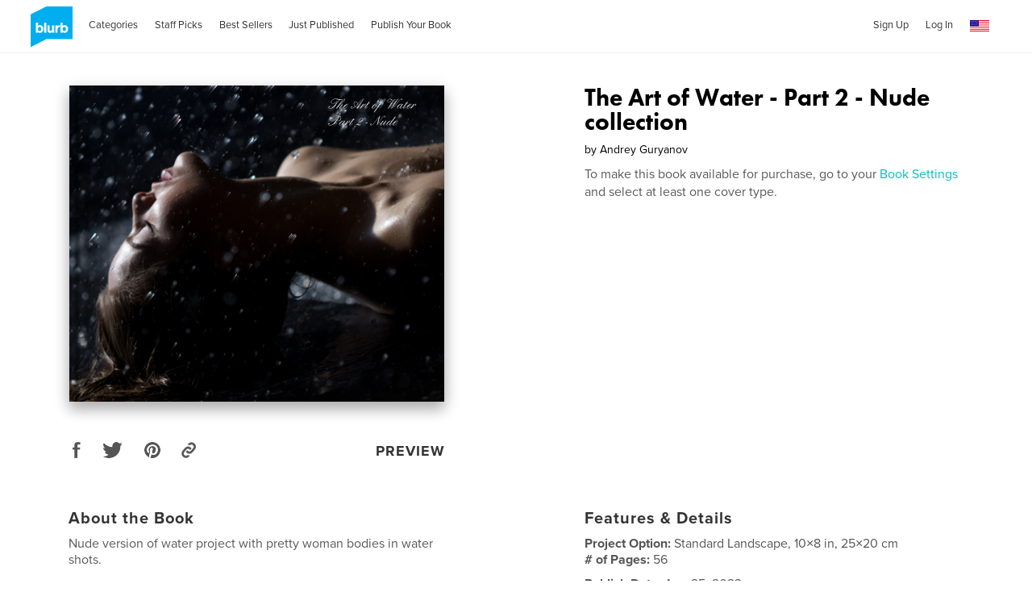

--- FILE ---
content_type: text/html; charset=utf-8
request_url: https://www.google.com/recaptcha/api2/anchor?ar=1&k=6LdYlHUUAAAAAGR0VR_KjlDMfvnnWb2XhZ4cAhOK&co=aHR0cHM6Ly9hc3NldHMwLmJsdXJiLmNvbTo0NDM.&hl=en&v=PoyoqOPhxBO7pBk68S4YbpHZ&size=invisible&badge=inline&anchor-ms=20000&execute-ms=30000&cb=5ubgteutz9mm
body_size: 49495
content:
<!DOCTYPE HTML><html dir="ltr" lang="en"><head><meta http-equiv="Content-Type" content="text/html; charset=UTF-8">
<meta http-equiv="X-UA-Compatible" content="IE=edge">
<title>reCAPTCHA</title>
<style type="text/css">
/* cyrillic-ext */
@font-face {
  font-family: 'Roboto';
  font-style: normal;
  font-weight: 400;
  font-stretch: 100%;
  src: url(//fonts.gstatic.com/s/roboto/v48/KFO7CnqEu92Fr1ME7kSn66aGLdTylUAMa3GUBHMdazTgWw.woff2) format('woff2');
  unicode-range: U+0460-052F, U+1C80-1C8A, U+20B4, U+2DE0-2DFF, U+A640-A69F, U+FE2E-FE2F;
}
/* cyrillic */
@font-face {
  font-family: 'Roboto';
  font-style: normal;
  font-weight: 400;
  font-stretch: 100%;
  src: url(//fonts.gstatic.com/s/roboto/v48/KFO7CnqEu92Fr1ME7kSn66aGLdTylUAMa3iUBHMdazTgWw.woff2) format('woff2');
  unicode-range: U+0301, U+0400-045F, U+0490-0491, U+04B0-04B1, U+2116;
}
/* greek-ext */
@font-face {
  font-family: 'Roboto';
  font-style: normal;
  font-weight: 400;
  font-stretch: 100%;
  src: url(//fonts.gstatic.com/s/roboto/v48/KFO7CnqEu92Fr1ME7kSn66aGLdTylUAMa3CUBHMdazTgWw.woff2) format('woff2');
  unicode-range: U+1F00-1FFF;
}
/* greek */
@font-face {
  font-family: 'Roboto';
  font-style: normal;
  font-weight: 400;
  font-stretch: 100%;
  src: url(//fonts.gstatic.com/s/roboto/v48/KFO7CnqEu92Fr1ME7kSn66aGLdTylUAMa3-UBHMdazTgWw.woff2) format('woff2');
  unicode-range: U+0370-0377, U+037A-037F, U+0384-038A, U+038C, U+038E-03A1, U+03A3-03FF;
}
/* math */
@font-face {
  font-family: 'Roboto';
  font-style: normal;
  font-weight: 400;
  font-stretch: 100%;
  src: url(//fonts.gstatic.com/s/roboto/v48/KFO7CnqEu92Fr1ME7kSn66aGLdTylUAMawCUBHMdazTgWw.woff2) format('woff2');
  unicode-range: U+0302-0303, U+0305, U+0307-0308, U+0310, U+0312, U+0315, U+031A, U+0326-0327, U+032C, U+032F-0330, U+0332-0333, U+0338, U+033A, U+0346, U+034D, U+0391-03A1, U+03A3-03A9, U+03B1-03C9, U+03D1, U+03D5-03D6, U+03F0-03F1, U+03F4-03F5, U+2016-2017, U+2034-2038, U+203C, U+2040, U+2043, U+2047, U+2050, U+2057, U+205F, U+2070-2071, U+2074-208E, U+2090-209C, U+20D0-20DC, U+20E1, U+20E5-20EF, U+2100-2112, U+2114-2115, U+2117-2121, U+2123-214F, U+2190, U+2192, U+2194-21AE, U+21B0-21E5, U+21F1-21F2, U+21F4-2211, U+2213-2214, U+2216-22FF, U+2308-230B, U+2310, U+2319, U+231C-2321, U+2336-237A, U+237C, U+2395, U+239B-23B7, U+23D0, U+23DC-23E1, U+2474-2475, U+25AF, U+25B3, U+25B7, U+25BD, U+25C1, U+25CA, U+25CC, U+25FB, U+266D-266F, U+27C0-27FF, U+2900-2AFF, U+2B0E-2B11, U+2B30-2B4C, U+2BFE, U+3030, U+FF5B, U+FF5D, U+1D400-1D7FF, U+1EE00-1EEFF;
}
/* symbols */
@font-face {
  font-family: 'Roboto';
  font-style: normal;
  font-weight: 400;
  font-stretch: 100%;
  src: url(//fonts.gstatic.com/s/roboto/v48/KFO7CnqEu92Fr1ME7kSn66aGLdTylUAMaxKUBHMdazTgWw.woff2) format('woff2');
  unicode-range: U+0001-000C, U+000E-001F, U+007F-009F, U+20DD-20E0, U+20E2-20E4, U+2150-218F, U+2190, U+2192, U+2194-2199, U+21AF, U+21E6-21F0, U+21F3, U+2218-2219, U+2299, U+22C4-22C6, U+2300-243F, U+2440-244A, U+2460-24FF, U+25A0-27BF, U+2800-28FF, U+2921-2922, U+2981, U+29BF, U+29EB, U+2B00-2BFF, U+4DC0-4DFF, U+FFF9-FFFB, U+10140-1018E, U+10190-1019C, U+101A0, U+101D0-101FD, U+102E0-102FB, U+10E60-10E7E, U+1D2C0-1D2D3, U+1D2E0-1D37F, U+1F000-1F0FF, U+1F100-1F1AD, U+1F1E6-1F1FF, U+1F30D-1F30F, U+1F315, U+1F31C, U+1F31E, U+1F320-1F32C, U+1F336, U+1F378, U+1F37D, U+1F382, U+1F393-1F39F, U+1F3A7-1F3A8, U+1F3AC-1F3AF, U+1F3C2, U+1F3C4-1F3C6, U+1F3CA-1F3CE, U+1F3D4-1F3E0, U+1F3ED, U+1F3F1-1F3F3, U+1F3F5-1F3F7, U+1F408, U+1F415, U+1F41F, U+1F426, U+1F43F, U+1F441-1F442, U+1F444, U+1F446-1F449, U+1F44C-1F44E, U+1F453, U+1F46A, U+1F47D, U+1F4A3, U+1F4B0, U+1F4B3, U+1F4B9, U+1F4BB, U+1F4BF, U+1F4C8-1F4CB, U+1F4D6, U+1F4DA, U+1F4DF, U+1F4E3-1F4E6, U+1F4EA-1F4ED, U+1F4F7, U+1F4F9-1F4FB, U+1F4FD-1F4FE, U+1F503, U+1F507-1F50B, U+1F50D, U+1F512-1F513, U+1F53E-1F54A, U+1F54F-1F5FA, U+1F610, U+1F650-1F67F, U+1F687, U+1F68D, U+1F691, U+1F694, U+1F698, U+1F6AD, U+1F6B2, U+1F6B9-1F6BA, U+1F6BC, U+1F6C6-1F6CF, U+1F6D3-1F6D7, U+1F6E0-1F6EA, U+1F6F0-1F6F3, U+1F6F7-1F6FC, U+1F700-1F7FF, U+1F800-1F80B, U+1F810-1F847, U+1F850-1F859, U+1F860-1F887, U+1F890-1F8AD, U+1F8B0-1F8BB, U+1F8C0-1F8C1, U+1F900-1F90B, U+1F93B, U+1F946, U+1F984, U+1F996, U+1F9E9, U+1FA00-1FA6F, U+1FA70-1FA7C, U+1FA80-1FA89, U+1FA8F-1FAC6, U+1FACE-1FADC, U+1FADF-1FAE9, U+1FAF0-1FAF8, U+1FB00-1FBFF;
}
/* vietnamese */
@font-face {
  font-family: 'Roboto';
  font-style: normal;
  font-weight: 400;
  font-stretch: 100%;
  src: url(//fonts.gstatic.com/s/roboto/v48/KFO7CnqEu92Fr1ME7kSn66aGLdTylUAMa3OUBHMdazTgWw.woff2) format('woff2');
  unicode-range: U+0102-0103, U+0110-0111, U+0128-0129, U+0168-0169, U+01A0-01A1, U+01AF-01B0, U+0300-0301, U+0303-0304, U+0308-0309, U+0323, U+0329, U+1EA0-1EF9, U+20AB;
}
/* latin-ext */
@font-face {
  font-family: 'Roboto';
  font-style: normal;
  font-weight: 400;
  font-stretch: 100%;
  src: url(//fonts.gstatic.com/s/roboto/v48/KFO7CnqEu92Fr1ME7kSn66aGLdTylUAMa3KUBHMdazTgWw.woff2) format('woff2');
  unicode-range: U+0100-02BA, U+02BD-02C5, U+02C7-02CC, U+02CE-02D7, U+02DD-02FF, U+0304, U+0308, U+0329, U+1D00-1DBF, U+1E00-1E9F, U+1EF2-1EFF, U+2020, U+20A0-20AB, U+20AD-20C0, U+2113, U+2C60-2C7F, U+A720-A7FF;
}
/* latin */
@font-face {
  font-family: 'Roboto';
  font-style: normal;
  font-weight: 400;
  font-stretch: 100%;
  src: url(//fonts.gstatic.com/s/roboto/v48/KFO7CnqEu92Fr1ME7kSn66aGLdTylUAMa3yUBHMdazQ.woff2) format('woff2');
  unicode-range: U+0000-00FF, U+0131, U+0152-0153, U+02BB-02BC, U+02C6, U+02DA, U+02DC, U+0304, U+0308, U+0329, U+2000-206F, U+20AC, U+2122, U+2191, U+2193, U+2212, U+2215, U+FEFF, U+FFFD;
}
/* cyrillic-ext */
@font-face {
  font-family: 'Roboto';
  font-style: normal;
  font-weight: 500;
  font-stretch: 100%;
  src: url(//fonts.gstatic.com/s/roboto/v48/KFO7CnqEu92Fr1ME7kSn66aGLdTylUAMa3GUBHMdazTgWw.woff2) format('woff2');
  unicode-range: U+0460-052F, U+1C80-1C8A, U+20B4, U+2DE0-2DFF, U+A640-A69F, U+FE2E-FE2F;
}
/* cyrillic */
@font-face {
  font-family: 'Roboto';
  font-style: normal;
  font-weight: 500;
  font-stretch: 100%;
  src: url(//fonts.gstatic.com/s/roboto/v48/KFO7CnqEu92Fr1ME7kSn66aGLdTylUAMa3iUBHMdazTgWw.woff2) format('woff2');
  unicode-range: U+0301, U+0400-045F, U+0490-0491, U+04B0-04B1, U+2116;
}
/* greek-ext */
@font-face {
  font-family: 'Roboto';
  font-style: normal;
  font-weight: 500;
  font-stretch: 100%;
  src: url(//fonts.gstatic.com/s/roboto/v48/KFO7CnqEu92Fr1ME7kSn66aGLdTylUAMa3CUBHMdazTgWw.woff2) format('woff2');
  unicode-range: U+1F00-1FFF;
}
/* greek */
@font-face {
  font-family: 'Roboto';
  font-style: normal;
  font-weight: 500;
  font-stretch: 100%;
  src: url(//fonts.gstatic.com/s/roboto/v48/KFO7CnqEu92Fr1ME7kSn66aGLdTylUAMa3-UBHMdazTgWw.woff2) format('woff2');
  unicode-range: U+0370-0377, U+037A-037F, U+0384-038A, U+038C, U+038E-03A1, U+03A3-03FF;
}
/* math */
@font-face {
  font-family: 'Roboto';
  font-style: normal;
  font-weight: 500;
  font-stretch: 100%;
  src: url(//fonts.gstatic.com/s/roboto/v48/KFO7CnqEu92Fr1ME7kSn66aGLdTylUAMawCUBHMdazTgWw.woff2) format('woff2');
  unicode-range: U+0302-0303, U+0305, U+0307-0308, U+0310, U+0312, U+0315, U+031A, U+0326-0327, U+032C, U+032F-0330, U+0332-0333, U+0338, U+033A, U+0346, U+034D, U+0391-03A1, U+03A3-03A9, U+03B1-03C9, U+03D1, U+03D5-03D6, U+03F0-03F1, U+03F4-03F5, U+2016-2017, U+2034-2038, U+203C, U+2040, U+2043, U+2047, U+2050, U+2057, U+205F, U+2070-2071, U+2074-208E, U+2090-209C, U+20D0-20DC, U+20E1, U+20E5-20EF, U+2100-2112, U+2114-2115, U+2117-2121, U+2123-214F, U+2190, U+2192, U+2194-21AE, U+21B0-21E5, U+21F1-21F2, U+21F4-2211, U+2213-2214, U+2216-22FF, U+2308-230B, U+2310, U+2319, U+231C-2321, U+2336-237A, U+237C, U+2395, U+239B-23B7, U+23D0, U+23DC-23E1, U+2474-2475, U+25AF, U+25B3, U+25B7, U+25BD, U+25C1, U+25CA, U+25CC, U+25FB, U+266D-266F, U+27C0-27FF, U+2900-2AFF, U+2B0E-2B11, U+2B30-2B4C, U+2BFE, U+3030, U+FF5B, U+FF5D, U+1D400-1D7FF, U+1EE00-1EEFF;
}
/* symbols */
@font-face {
  font-family: 'Roboto';
  font-style: normal;
  font-weight: 500;
  font-stretch: 100%;
  src: url(//fonts.gstatic.com/s/roboto/v48/KFO7CnqEu92Fr1ME7kSn66aGLdTylUAMaxKUBHMdazTgWw.woff2) format('woff2');
  unicode-range: U+0001-000C, U+000E-001F, U+007F-009F, U+20DD-20E0, U+20E2-20E4, U+2150-218F, U+2190, U+2192, U+2194-2199, U+21AF, U+21E6-21F0, U+21F3, U+2218-2219, U+2299, U+22C4-22C6, U+2300-243F, U+2440-244A, U+2460-24FF, U+25A0-27BF, U+2800-28FF, U+2921-2922, U+2981, U+29BF, U+29EB, U+2B00-2BFF, U+4DC0-4DFF, U+FFF9-FFFB, U+10140-1018E, U+10190-1019C, U+101A0, U+101D0-101FD, U+102E0-102FB, U+10E60-10E7E, U+1D2C0-1D2D3, U+1D2E0-1D37F, U+1F000-1F0FF, U+1F100-1F1AD, U+1F1E6-1F1FF, U+1F30D-1F30F, U+1F315, U+1F31C, U+1F31E, U+1F320-1F32C, U+1F336, U+1F378, U+1F37D, U+1F382, U+1F393-1F39F, U+1F3A7-1F3A8, U+1F3AC-1F3AF, U+1F3C2, U+1F3C4-1F3C6, U+1F3CA-1F3CE, U+1F3D4-1F3E0, U+1F3ED, U+1F3F1-1F3F3, U+1F3F5-1F3F7, U+1F408, U+1F415, U+1F41F, U+1F426, U+1F43F, U+1F441-1F442, U+1F444, U+1F446-1F449, U+1F44C-1F44E, U+1F453, U+1F46A, U+1F47D, U+1F4A3, U+1F4B0, U+1F4B3, U+1F4B9, U+1F4BB, U+1F4BF, U+1F4C8-1F4CB, U+1F4D6, U+1F4DA, U+1F4DF, U+1F4E3-1F4E6, U+1F4EA-1F4ED, U+1F4F7, U+1F4F9-1F4FB, U+1F4FD-1F4FE, U+1F503, U+1F507-1F50B, U+1F50D, U+1F512-1F513, U+1F53E-1F54A, U+1F54F-1F5FA, U+1F610, U+1F650-1F67F, U+1F687, U+1F68D, U+1F691, U+1F694, U+1F698, U+1F6AD, U+1F6B2, U+1F6B9-1F6BA, U+1F6BC, U+1F6C6-1F6CF, U+1F6D3-1F6D7, U+1F6E0-1F6EA, U+1F6F0-1F6F3, U+1F6F7-1F6FC, U+1F700-1F7FF, U+1F800-1F80B, U+1F810-1F847, U+1F850-1F859, U+1F860-1F887, U+1F890-1F8AD, U+1F8B0-1F8BB, U+1F8C0-1F8C1, U+1F900-1F90B, U+1F93B, U+1F946, U+1F984, U+1F996, U+1F9E9, U+1FA00-1FA6F, U+1FA70-1FA7C, U+1FA80-1FA89, U+1FA8F-1FAC6, U+1FACE-1FADC, U+1FADF-1FAE9, U+1FAF0-1FAF8, U+1FB00-1FBFF;
}
/* vietnamese */
@font-face {
  font-family: 'Roboto';
  font-style: normal;
  font-weight: 500;
  font-stretch: 100%;
  src: url(//fonts.gstatic.com/s/roboto/v48/KFO7CnqEu92Fr1ME7kSn66aGLdTylUAMa3OUBHMdazTgWw.woff2) format('woff2');
  unicode-range: U+0102-0103, U+0110-0111, U+0128-0129, U+0168-0169, U+01A0-01A1, U+01AF-01B0, U+0300-0301, U+0303-0304, U+0308-0309, U+0323, U+0329, U+1EA0-1EF9, U+20AB;
}
/* latin-ext */
@font-face {
  font-family: 'Roboto';
  font-style: normal;
  font-weight: 500;
  font-stretch: 100%;
  src: url(//fonts.gstatic.com/s/roboto/v48/KFO7CnqEu92Fr1ME7kSn66aGLdTylUAMa3KUBHMdazTgWw.woff2) format('woff2');
  unicode-range: U+0100-02BA, U+02BD-02C5, U+02C7-02CC, U+02CE-02D7, U+02DD-02FF, U+0304, U+0308, U+0329, U+1D00-1DBF, U+1E00-1E9F, U+1EF2-1EFF, U+2020, U+20A0-20AB, U+20AD-20C0, U+2113, U+2C60-2C7F, U+A720-A7FF;
}
/* latin */
@font-face {
  font-family: 'Roboto';
  font-style: normal;
  font-weight: 500;
  font-stretch: 100%;
  src: url(//fonts.gstatic.com/s/roboto/v48/KFO7CnqEu92Fr1ME7kSn66aGLdTylUAMa3yUBHMdazQ.woff2) format('woff2');
  unicode-range: U+0000-00FF, U+0131, U+0152-0153, U+02BB-02BC, U+02C6, U+02DA, U+02DC, U+0304, U+0308, U+0329, U+2000-206F, U+20AC, U+2122, U+2191, U+2193, U+2212, U+2215, U+FEFF, U+FFFD;
}
/* cyrillic-ext */
@font-face {
  font-family: 'Roboto';
  font-style: normal;
  font-weight: 900;
  font-stretch: 100%;
  src: url(//fonts.gstatic.com/s/roboto/v48/KFO7CnqEu92Fr1ME7kSn66aGLdTylUAMa3GUBHMdazTgWw.woff2) format('woff2');
  unicode-range: U+0460-052F, U+1C80-1C8A, U+20B4, U+2DE0-2DFF, U+A640-A69F, U+FE2E-FE2F;
}
/* cyrillic */
@font-face {
  font-family: 'Roboto';
  font-style: normal;
  font-weight: 900;
  font-stretch: 100%;
  src: url(//fonts.gstatic.com/s/roboto/v48/KFO7CnqEu92Fr1ME7kSn66aGLdTylUAMa3iUBHMdazTgWw.woff2) format('woff2');
  unicode-range: U+0301, U+0400-045F, U+0490-0491, U+04B0-04B1, U+2116;
}
/* greek-ext */
@font-face {
  font-family: 'Roboto';
  font-style: normal;
  font-weight: 900;
  font-stretch: 100%;
  src: url(//fonts.gstatic.com/s/roboto/v48/KFO7CnqEu92Fr1ME7kSn66aGLdTylUAMa3CUBHMdazTgWw.woff2) format('woff2');
  unicode-range: U+1F00-1FFF;
}
/* greek */
@font-face {
  font-family: 'Roboto';
  font-style: normal;
  font-weight: 900;
  font-stretch: 100%;
  src: url(//fonts.gstatic.com/s/roboto/v48/KFO7CnqEu92Fr1ME7kSn66aGLdTylUAMa3-UBHMdazTgWw.woff2) format('woff2');
  unicode-range: U+0370-0377, U+037A-037F, U+0384-038A, U+038C, U+038E-03A1, U+03A3-03FF;
}
/* math */
@font-face {
  font-family: 'Roboto';
  font-style: normal;
  font-weight: 900;
  font-stretch: 100%;
  src: url(//fonts.gstatic.com/s/roboto/v48/KFO7CnqEu92Fr1ME7kSn66aGLdTylUAMawCUBHMdazTgWw.woff2) format('woff2');
  unicode-range: U+0302-0303, U+0305, U+0307-0308, U+0310, U+0312, U+0315, U+031A, U+0326-0327, U+032C, U+032F-0330, U+0332-0333, U+0338, U+033A, U+0346, U+034D, U+0391-03A1, U+03A3-03A9, U+03B1-03C9, U+03D1, U+03D5-03D6, U+03F0-03F1, U+03F4-03F5, U+2016-2017, U+2034-2038, U+203C, U+2040, U+2043, U+2047, U+2050, U+2057, U+205F, U+2070-2071, U+2074-208E, U+2090-209C, U+20D0-20DC, U+20E1, U+20E5-20EF, U+2100-2112, U+2114-2115, U+2117-2121, U+2123-214F, U+2190, U+2192, U+2194-21AE, U+21B0-21E5, U+21F1-21F2, U+21F4-2211, U+2213-2214, U+2216-22FF, U+2308-230B, U+2310, U+2319, U+231C-2321, U+2336-237A, U+237C, U+2395, U+239B-23B7, U+23D0, U+23DC-23E1, U+2474-2475, U+25AF, U+25B3, U+25B7, U+25BD, U+25C1, U+25CA, U+25CC, U+25FB, U+266D-266F, U+27C0-27FF, U+2900-2AFF, U+2B0E-2B11, U+2B30-2B4C, U+2BFE, U+3030, U+FF5B, U+FF5D, U+1D400-1D7FF, U+1EE00-1EEFF;
}
/* symbols */
@font-face {
  font-family: 'Roboto';
  font-style: normal;
  font-weight: 900;
  font-stretch: 100%;
  src: url(//fonts.gstatic.com/s/roboto/v48/KFO7CnqEu92Fr1ME7kSn66aGLdTylUAMaxKUBHMdazTgWw.woff2) format('woff2');
  unicode-range: U+0001-000C, U+000E-001F, U+007F-009F, U+20DD-20E0, U+20E2-20E4, U+2150-218F, U+2190, U+2192, U+2194-2199, U+21AF, U+21E6-21F0, U+21F3, U+2218-2219, U+2299, U+22C4-22C6, U+2300-243F, U+2440-244A, U+2460-24FF, U+25A0-27BF, U+2800-28FF, U+2921-2922, U+2981, U+29BF, U+29EB, U+2B00-2BFF, U+4DC0-4DFF, U+FFF9-FFFB, U+10140-1018E, U+10190-1019C, U+101A0, U+101D0-101FD, U+102E0-102FB, U+10E60-10E7E, U+1D2C0-1D2D3, U+1D2E0-1D37F, U+1F000-1F0FF, U+1F100-1F1AD, U+1F1E6-1F1FF, U+1F30D-1F30F, U+1F315, U+1F31C, U+1F31E, U+1F320-1F32C, U+1F336, U+1F378, U+1F37D, U+1F382, U+1F393-1F39F, U+1F3A7-1F3A8, U+1F3AC-1F3AF, U+1F3C2, U+1F3C4-1F3C6, U+1F3CA-1F3CE, U+1F3D4-1F3E0, U+1F3ED, U+1F3F1-1F3F3, U+1F3F5-1F3F7, U+1F408, U+1F415, U+1F41F, U+1F426, U+1F43F, U+1F441-1F442, U+1F444, U+1F446-1F449, U+1F44C-1F44E, U+1F453, U+1F46A, U+1F47D, U+1F4A3, U+1F4B0, U+1F4B3, U+1F4B9, U+1F4BB, U+1F4BF, U+1F4C8-1F4CB, U+1F4D6, U+1F4DA, U+1F4DF, U+1F4E3-1F4E6, U+1F4EA-1F4ED, U+1F4F7, U+1F4F9-1F4FB, U+1F4FD-1F4FE, U+1F503, U+1F507-1F50B, U+1F50D, U+1F512-1F513, U+1F53E-1F54A, U+1F54F-1F5FA, U+1F610, U+1F650-1F67F, U+1F687, U+1F68D, U+1F691, U+1F694, U+1F698, U+1F6AD, U+1F6B2, U+1F6B9-1F6BA, U+1F6BC, U+1F6C6-1F6CF, U+1F6D3-1F6D7, U+1F6E0-1F6EA, U+1F6F0-1F6F3, U+1F6F7-1F6FC, U+1F700-1F7FF, U+1F800-1F80B, U+1F810-1F847, U+1F850-1F859, U+1F860-1F887, U+1F890-1F8AD, U+1F8B0-1F8BB, U+1F8C0-1F8C1, U+1F900-1F90B, U+1F93B, U+1F946, U+1F984, U+1F996, U+1F9E9, U+1FA00-1FA6F, U+1FA70-1FA7C, U+1FA80-1FA89, U+1FA8F-1FAC6, U+1FACE-1FADC, U+1FADF-1FAE9, U+1FAF0-1FAF8, U+1FB00-1FBFF;
}
/* vietnamese */
@font-face {
  font-family: 'Roboto';
  font-style: normal;
  font-weight: 900;
  font-stretch: 100%;
  src: url(//fonts.gstatic.com/s/roboto/v48/KFO7CnqEu92Fr1ME7kSn66aGLdTylUAMa3OUBHMdazTgWw.woff2) format('woff2');
  unicode-range: U+0102-0103, U+0110-0111, U+0128-0129, U+0168-0169, U+01A0-01A1, U+01AF-01B0, U+0300-0301, U+0303-0304, U+0308-0309, U+0323, U+0329, U+1EA0-1EF9, U+20AB;
}
/* latin-ext */
@font-face {
  font-family: 'Roboto';
  font-style: normal;
  font-weight: 900;
  font-stretch: 100%;
  src: url(//fonts.gstatic.com/s/roboto/v48/KFO7CnqEu92Fr1ME7kSn66aGLdTylUAMa3KUBHMdazTgWw.woff2) format('woff2');
  unicode-range: U+0100-02BA, U+02BD-02C5, U+02C7-02CC, U+02CE-02D7, U+02DD-02FF, U+0304, U+0308, U+0329, U+1D00-1DBF, U+1E00-1E9F, U+1EF2-1EFF, U+2020, U+20A0-20AB, U+20AD-20C0, U+2113, U+2C60-2C7F, U+A720-A7FF;
}
/* latin */
@font-face {
  font-family: 'Roboto';
  font-style: normal;
  font-weight: 900;
  font-stretch: 100%;
  src: url(//fonts.gstatic.com/s/roboto/v48/KFO7CnqEu92Fr1ME7kSn66aGLdTylUAMa3yUBHMdazQ.woff2) format('woff2');
  unicode-range: U+0000-00FF, U+0131, U+0152-0153, U+02BB-02BC, U+02C6, U+02DA, U+02DC, U+0304, U+0308, U+0329, U+2000-206F, U+20AC, U+2122, U+2191, U+2193, U+2212, U+2215, U+FEFF, U+FFFD;
}

</style>
<link rel="stylesheet" type="text/css" href="https://www.gstatic.com/recaptcha/releases/PoyoqOPhxBO7pBk68S4YbpHZ/styles__ltr.css">
<script nonce="iycf85NrCZK1YaOxbM03_w" type="text/javascript">window['__recaptcha_api'] = 'https://www.google.com/recaptcha/api2/';</script>
<script type="text/javascript" src="https://www.gstatic.com/recaptcha/releases/PoyoqOPhxBO7pBk68S4YbpHZ/recaptcha__en.js" nonce="iycf85NrCZK1YaOxbM03_w">
      
    </script></head>
<body><div id="rc-anchor-alert" class="rc-anchor-alert"></div>
<input type="hidden" id="recaptcha-token" value="[base64]">
<script type="text/javascript" nonce="iycf85NrCZK1YaOxbM03_w">
      recaptcha.anchor.Main.init("[\x22ainput\x22,[\x22bgdata\x22,\x22\x22,\[base64]/[base64]/bmV3IFpbdF0obVswXSk6Sz09Mj9uZXcgWlt0XShtWzBdLG1bMV0pOks9PTM/bmV3IFpbdF0obVswXSxtWzFdLG1bMl0pOks9PTQ/[base64]/[base64]/[base64]/[base64]/[base64]/[base64]/[base64]/[base64]/[base64]/[base64]/[base64]/[base64]/[base64]/[base64]\\u003d\\u003d\x22,\[base64]\\u003d\\u003d\x22,\x22YsOzwq1Ef3ZHw7sRIXLDoMKbw47Do8OZPGDCgDbDv27ChsOowpE8UCHDp8OLw6xXw7rDt14oDsKZw7EaFQ3DsnJxwpvCo8OLAMKmVcKVw7gfU8Ogw5zDucOkw7JNbMKPw4DDpQZ4TMKgwpTCil7CosKOSXNpU8OBIsKFw5VrCsKGwr4zUVwGw6sjwrw1w5/ChSPDssKHOEs2wpUTw4IBwpgRw4JhJsKka8KaVcORwr0gw4o3wozDgH96wodfw6nCuBjCuCYLXBV+w4tHIMKVwrDCgcOOwo7DrsKJw6snwoxmw6Zuw4E0w7bCkFTCkMKuNsK+bU1/e8KWwrJ/T8OrFhpWXsOmcQvCgygUwq9wZMK9JFTChTfCosKLH8O/w6/DvGjDqiHDuzlnOsO6w6LCnUl+VkPCkMKiNsK7w68ew5Fhw7HCpsKeDnQ6N3l6DcKYRsOSGsOCV8Oyagl/AgJ6wpkLGsKufcKHYcOUwovDl8OPw4U0wqvCsSwiw4gMw5vCjcKKQsKJDE8AwqzCpRQyQVFMXjYgw4t4esO3w4HDuxPDhFnChGs4IcOjJcKRw6nDr8KdRh7DhMKUQnXDiMOBBMOHBBovN8Ojwp7DssK9wpzCoGDDv8OmA8KXw6rDj8K3f8KMKsK4w7VeIn0Gw4DCv0/Cu8OLfUjDjVrCinAtw4rDpxlRLsK8wpLCs2nCnBB7w48ywr3Cl0XCsibDlVbDk8K6FsO9w69lbsOwBGzDpMOSw6PDomgGHMOewprDq0rCum1ONsKzcnrDjMKXbA7CkBjDmMKwNcOOwrRxFBnCqzTChx5bw4TDr0vDiMOuwogODz57RBxIGAATPMOEw685cU/DicOVw5vDtcONw7LDmF3DssKfw6HDncOew60CXnfDp2clw6HDj8OYNMOiw6TDojLCvHkVw641woZkZ8OJwpfCk8O1YSthKBbDnThawp3DosKow51Qd3fDh2Q8w5J5b8O/wpTCvW8Aw6tLYcOSwpwIwrA0WRl1wpYdDQkfAw7CisO1w5ANw6/CjlRYBsK6acKQwqlVDiHCuSYMw5gRBcOnwpZ9BE/[base64]/Cr8KHZsO2w4hMwodTw604Dj/CqhwmURvCgCvCo8KTw7bCu2NXUsOxw7fCi8KcfMOTw7XCqnxMw6DCi2IXw5xpD8KnFUrCoHtWTMOaCsKJCsKPw4kvwosoSsO8w6/CjMOqVlbDi8KTw4bClsKDw6lHwqMefU0bwprDtngJCMKrRcKfY8OZw7kHZRLCiUZeJXlTwoLCm8Kuw7xRZMKPIhFWPA4ZYcOFXDgiJsO4XsOMCnc+UcKrw5LChMOLw5/CssKjUDvDkcKNwpvCnx0zw40Ewq3DoiPDpkLDlsOmw6/CrnAQXm16wr14Jj7DhHHCsEduF2JwFsKvVsK2wqHCkEgQCjvCh8KAw5fDggfDlMKgwpzCqxxuwpFsUsOzIFp9bcOAX8OSw4LCmiXCpEwXAkPCosK6Sk9iUXZMw6nCnsOKOMO2w6I+w4QjQXtSf8KFR8K9w4nDhMKMGMKVwp0/woLDnADDhMOaw5jDqG4Uw6Qiw4TCusKLOFo7L8O0FsKIScOzwrpUw5cLDQnDkEcQUcKSwpohw4XDkRPCjCTDjDfCr8O+wpjClsObSSgkUsKQw53DpcK3w6fCk8OcGFTCjnvDtMOZQ8KpwoBSwr7Cm8Ovwq5+w4BZYRQDw5zCusOoIcOww4h9worDuFfCqy/Ck8K+w4TDm8O1U8KnwpEZwpzCjsO4wqtAwrnDqSDDrAnDsyggwpzCtlzChCZAfcKFe8ORw4Z7w6jDnsOBYMKcKX9gRcO/w4/DnsOaw73DhMK1w7vCg8OJFcKmdjXCllbDusKiwoTCj8ONw6LCvMKXIcOVw6sSfXlEKkbCtcORDcOsw6paw7Qmwr7Dm8OUw484wqHDocK5fsOZw4JNwrUlCMOuVkPCvW3CiCJSw6rChsOkIjnCpwwkDnXDhsK2TsO3w4pRw4/Dh8KuPBRYfsOMBnYxe8KmCyHDmRxbwpzCnVNCw4PCkhXCjWMCw744w7bDs8O0w53DiRR7d8KTesKZZX5CfmvCnRbCisKpw4bDozN1wo/DqMOtMMOcLsOQW8OAwq7Cv33Ci8KYw5Frwpw1wrXCvX/[base64]/[base64]/DvlfDqSPDv3PCpEALWy1TO8KYbDjCpcOJwpx7IMOTCsOkw4rCsk/Cv8Oge8Oaw7E2w4kdMwckw49jwpYfFMOfX8OFYGFkwobDkcO2woDCuMOYJ8OOw5fDqMOqfsKPCmzDhAnDt0rCu0zDtMK+woPCl8O1wpTClQRDYB03VcOhw7TCtj0Jw5RsblTCpgXDisKhwojCqCXCiH/Cv8KQw5fDpMKtw6nDih0cWcOGWMKWHGvDswXDoD/DrcOaaSrCqzBJwr5Yw4XCo8K3VXZewqMnw53Cm2fDp1LDhA/CosOHWQXCsUkUIUkHwrV4w7vCvcOyVih0w7g7UW4sT2kxMmbDu8KOwqjDn2jDhXNJPQ9PwovDrUvDv1/CscKDFATCrcKLWkbCgsKWAG4OBzcrD05NZ23CpCoKwrp/woUbT8OfXsKbw5fDkBZWKsOJRWPCucKAwqbCsMOOwqTDosOZw5LCrADDncOjHMKNwrRsw6vCpmvDi1PDpg0bwp1UEsKmAkLCmMKPw4dtX8OhPk/CpEs+w6bDqMOmY8KDwoNgKMOPwpZ+RsOgw4E9J8KHEMKjSiR2woDDjC/Dr8KKBMKzwrPCvsOUwqpqw5/Cl0PChcOgw6bCs3TDm8KQwolHw4XDhhB+w75cXWPDscKywrjCuDE4IcO8BMKLMhpgH17CksKDw67CusOvwoJvwpbChsOxFSFrwrrDrGLDn8KGwpoVTMK5wonDvcOYGAzDp8OZFHrCqmY+wq/Dln40w7tXw4knw6ghw6/DjcOlB8K3w6VwcR4ycsObw65nwr8YWxFjElHDvELCoDJyw6XDqWE1TkViwo17w5bCrsOGM8KSwo7CsMK9BMKmP8K/wpNfwq/CmnwHwplTw640CMOxw4LCtsOdT2PCgsOlwoFkHMO3wo7CicKHOcKDwql8cg/[base64]/[base64]/DtsO3OcOfVcOgbsO7KBTDs2MZO8KHasOnwrTDo0ZZLsONwrJKFgzCo8O1wqbDmcK0OGlqwojCjHfDpDsfw5sow5lhwrXCnjUSw4UHwqBvw4bCncOOwrdrEUhaLWoUKVHClUzCjMOSwopfw7pUVsOkwo9tG2Jmw6xZw4rDj8Oyw4c3OHHCvMK7B8OEMMKRw4LCpcKqK3/Dsnp2G8KbecOiwp/[base64]/DnAMZw43DoFHCuzXCo8OSw4wIM0Msw49/K8KOWsKfw4vCqGLCuTHCvTHDj8O+w7XDr8KTdMODCcO/w7hAwrQeC1p4ecOiN8O3wpY1W3ZnLHQQf8KNF2l4Ty7DlcKKw4cGwqoZBz3Cv8OfPsO7FsK6w6jDhcK/[base64]/DkcOLw4dTRTHCt8KXw7zDhXnCjcO6wovDpw/CkcOzUMO6YXIaMnHDvBLCucK1dcKhCsODeHVPZSpAw4Mcw7fCicKzLcK4UsKEwrtPWy8owoADH2LDuwcBN0PDtzTCosKfwrfDk8Omw4VrImfDk8Kuw5PCtXwOwqY8FcOew7rDkB/[base64]/w65IUcKdWcOrOAHCvGcnw4/Co3XDr8KZcGXDk8OJwo7CsloVwpjCpcOFTcK4woHDpUsaDAbCpcKzw4jClsKYFCtfRC4XbsOywq3DtcKlw73DgHHDvSzDn8Kdw4fDvggzQcK0OsOrblJIXsO4wqUnwp8VSH/DjsODT2EKKsKhw6DCjBh9w7xwCngmG2XCmlnCpcKHw6bDqMOOHiXDgMKAwpLDhMOwECVKNQPCjMKWZGPCglgawoMFwrFsGyjDkMO4w6xoClV5DsKNw45nLcOtw5x7bTVgXDHChlI2SMODwpNNwrTCnHjCoMOmwr9pesKmYydWLVcHwqLDosOWQ8Ouw4/DmTELSnfDnlkrwrlVw5zCrUprSw9FwrvCjyE0eV4NCcK5M8OEw5Qdw6jDowbDokBAw7XCgxcLw4/CjAk1bsOyw6QNwpPCnsOWw73DscORJcO+wpTCjj0ZwoJmw7pjXcOecMOPw4MsCsOBw5llwrI/G8OHw6g8RDrDrcOww4wUw4A9H8KgA8KSw6nCksOmWU5YKQXDqgrCiSrCicK1ZcOEwpfCrcOxRhEdNxbCjiImVSViGMKcw446wpoySGEwJ8OPw4Uab8O8wptnQcK5w60Fw5XDkCrCuhwNJcKuwpzDoMKlwpXDqcK/w7nDqMK6woPCmsK4w5QVw7t1K8KTScOQw40awr/[base64]/DrsKSYsKOI2Ahw6rCs8K6w5EfRMK2w5vCoBzDvMKVJ8Kbw7xTw6nCtsOywpHCggkyw5Y7wofCvcK7Z8Kjw7jCuMO9V8OTM1Fmw65EwrphwpPDrgbChMO6MhMWw6/Dh8K/ZA0Uw5PCqMOcw508wpbDhMObw4XDrWxqbk/ChwcXw6rDvcO9HhDCvsORTMOvRsO4wqnCnEtpwrXDgVMoFWXCncOkaz1iZQ59wrRSw5h6JsKjWMKfRQUoFRDDtsKidDkBwpIDw4VvF8OTflw0wonDgQliw4LCsVx0wrDCoMKNRQF+e2s6AzAZwp7DhMOdwrlawpzDklTDncKAB8KYDn3CiMKHdsK+wpPCgzXCg8O/YcKZSmnDtgbDhsOydCPCuyvDosK3Y8K9MWUoYFprB3fCi8OTwosDwrQ4GC94w7XCq8KQw5TDi8Kawo3ClCMBGcOWGSnDrQ5bw6vCmMOFCMOhwpLDvhTDrcOfw7dwE8K+w7TDqcOrO3sKNMOSwrzCtCIEPlliwojDn8KYw5YWfRbCtsKyw6fCuMKHwqrCmQEnw7t/[base64]/CpikDGl11wrrCi2vCozHDmFpTWB1kwrPDphDDicOEwo0Kw7JeAnFWwqBhIH9YbcKQw6kbwpYHw71nw5nDqsKZw7DCtz3DnALCocK7UFwsWFrCgsKKw77CjU7DvSt/ejHDtMOmR8Oxw7VpQcKFw6zDmMK5NsOrUsOywpgTw69Aw5NpwqvCsGvCiQ4VVcKHw6t4w7JJD1pDwpp4wqPDvcKsw4PDgU94TMKZw4fDs0VewpTDscORV8OTalXCiSvClgPCq8KPeG3DkcOeUMOnw6ZrUlUyREvDg8OdRXTDtnM/Lh8aJXTCjXTDuMKjMsOGP8KRe1HDoyrCrBLDqFlvwpYsA8OmaMOUwprCvGI4b0rCjcKANwdbw4U0woYqw6oiYjErwq4NIU/CoAfCgFhzwr7CpsKMwrRrw5TDgMOUbnwfa8K/W8Kjw7xCdMOKw6J0MyMkw7LCjQEqZsO/[base64]/JMKuw6k9WE1vw7F/[base64]/w4LCiCfDgcOTwp8VwoMxw585PsKSJQjCs8O2w6bCrsOGw7VDw7QmODjDs3MDdMO/w67Cv1LDncOHa8KgesKBw44lwrLDtCnDqXsEZcKDR8KeKUpMI8K0WcOawq0GKMO1Q2bDgMKzw5HDosOUSUfDpmgKUcKSdW/DkcOUw4I0w7Z5KBYMX8KcB8KYw6nCg8Otw5DCj8K+w7/Ct3rDp8KSw7lFAhrCi1TCo8KXKMOVw6/DoiwbwrTDiW1WwofDn27DhjMMZ8Ovwo0Gw6F3w5zCvsO0w4/Cm3d/[base64]/XDEJwpFHwqZXYADDjX5rVcOuw5Atwp/DhMK1RsOSU8KKw6zDuMOtcE5Iw43Do8Kqw4dtw6nCoVvChMO0w5tqwo5Iw43DjsObw6o1djrDuy41wqhGw4PDq8Opw6AkPG4Xw5Z3w5TCujjCqMO/[base64]/wqTDgiRVwocgJcO1wrDDnsO4RcOYd8OLTBfCqcKZdMK1w6tHw6UPImk/KsKvwqvCqTvCqWrCiWDDqsOUwpF3wpRcwojCpnxWXwNMw7RBKBbCogsDVhzChxPCp0tICUEqB1LCm8O/J8OcVsOUw43CqiXDlMKYHsO3w4ZKZ8OwbVLCvcO9Gk9+PsOJEhTDhMO4RmHCksKdw7zClsKgDcKKb8KNYmc7KgjDvMOyIAbCgcKHw7jCqcO2XgLDuwYIKMKCM1vCmcOOw68occKgw6B/UMKOGMK1w5XDl8K0wq7CisOZw6ZNKsKgwoEgJwwowprCjMO7HBZlUgxswq0nwqVtY8KuVcK6w7dff8KGwrEVw55hwpTCkjgawr9Iw6MMe1pMwqrDqmxrSMOjw5INw50zw51jc8Kdw7TChcKrw7YeUsOHDk/DowfDo8ORwobDg03CjFnDj8Krw4TDoy/[base64]/[base64]/[base64]/wrjDisK2w4PCrj4FwpxZMcK9wqnCgcOsR38kwq4vK8Ovc8KCw7EoRiHDlloVwqvClsKbX0wPdnLCkMK+CcOdwqfDo8K6NcK1w5YrOcOEXi/DvwHDlsOIVcOKw7LDn8Kfwp5OUz87w6hNLhXDjcO3w7tqIyjDkRjCvMK+wpl+WTY1w4/CuAEEwoo/IXLDtMOKw4fChkxMw6U/[base64]/[base64]/DvcOFdcONwqcKw68EJMKMw6bCjF3Dt04lw4YRLcKWA8K6w77CnGJPwqZ4WxTDtMKGw4/DsVLDm8OSwqBXw40SOFLCk14EckHCllbCusKPDsO0LcKGwoXCpMO8wp19A8O/wp4WQ03DucKCGlTCoXtuHV/DlMO8w4PDqMO1wpd+wprCvsKrw5Jyw4Bzw4Exw5DCnCJmw7kcwrASw6wzZsK0MsKhM8K5w7AbKMKkwqJZTsOdw4M4wrVUwqI2w7LCscO4FcODwrHDlQwyw7h8w5QXXwRVw6bDm8KwwobDlTHCuMOdY8K1w7w4F8O/wrtEXmTCqsOxwofCogHDgMKSL8Knw5fDoF3CncKSwqE3w4fDvDx2WBg6ccOOwocwwqDClcKwWcOtworCkcK9wprCkMOhdyNkHMK4FMKgVTkABm/CtSNawr86URDDs8KuFcOmd8KrwqUgwp7CgSNTw7nClcK7IsOLKwfDqsKJwrx2NynClsKpS0BSwoYtdMOuw5c8w7bChSvClSzCpwTChMOOOMKGwp3DgC7Dl8KTwpzDg1I/GcKiP8Onw6XDk03Dn8KJTMK3w77Dl8KcDFoOwpLCq3XDkCTDt2ZNXcO9U1dSIMKow7fDusKjQWjDtx/[base64]/CjsOTwpF7HHgsPnUxWglqUsK+w4MhEQHCq8O0I8OPw4k0VmzDki7CtVPChMKuwpXDkWRgWg4cw75kDRTDjgFjwqsLNcKSw7PDsGTCusOzw69QwqbCkcKtVcKwT2rCkcOww5vDmsKzWsKPw5fDgsO/w79Rw6cLwrUyw5zCnMOWw5dEwqzDu8Kiwo3DiCh1RcOPcMOmHGfDlk1Rw67Du2N2w7HCsjYzw4QQw4LCoiXDt2dGD8KbwrREL8OpAMK/[base64]/DhQzCvD7ChG7ChUXDl8KaCzIyw6VPw6g6LMKZTsKPPwFiOgvCoCzDjBHCknXDoW/ClcKqwp9Vw6fCq8K9CFTCux/CvcKlDhvCvX/DsMK9w5ccSMKcBkc2w5PCiGHDjDTDusKyd8O7wrXCqwEDHUrCmCnCmCfCqHdTYyDDh8K1wqQRw5PCv8K9X0vDpT1EH0LDs8K/wpTDgHfDusO8PwfDksOMHl5uw4pKw4/DsMKcdWHCp8OONjksdMKIGFTDsTXDqMOkEUDCqh0RC8OVwoHCq8K0UsOiw7/CsSBvw6Bsw7NLCTjDjMOFIcKsw7VxI1IgH3FlP8OYJTZmYyLDpyJoNE8jw47CqXLCisKSw6TDtMOyw7w7eDvCpMKUw7sTZCPCicOEZhgpwpcWQjkZcMOdwovDvcKNw5cTw7xpZX/[base64]/CskYWNsK2VSDCmsOxTArCvUTDj8KbRBxPeMKFw7vCk28Zw43CtcOMXsOxw7/[base64]/[base64]/Cn8OVP1RTN8OTwonCjyfDocO7wr7DgVdOSzzCkMOSw4XCrsOcw57CiypAwrLDt8O/wptuw7ltw6YmARUBw6vDicKUWATDpsKhcjjClWTDksOGEXVAwrEswq9Hw4pEw5XDugsRwoMPLsOww44Fwr7DlBx/Q8OKwrfDvsOiPMOcaQpyKU8YbDbDj8OvW8KrM8O0w6Y0W8OvHMO+dMKFEcOTwqbClCXDujZEbT3CsMKzcTPDssOrw5nDnsOmXS7DsMOKci5HR1/[base64]/Zg1NRMOnSTMRDcK+fkFfw6vCghEPNRdVFcOvwpsSUVHCoMOyEcOqwp3DmigiR8Olw5c/f8ObOQtVwpwRUTTDg8O0SMOlwqnDr0fDoBEow7hwfcK8wq3Cq2N4GcOGw5VYN8Kaw496w4fDlMOdJzvCicKIfm3DlCw/w407YMKLbsOISMOww4hlwo/CqBwJwpgEw6kAwoUiwpoES8K3DVRTwr1MwppaSw7CiMOqw7rCox4Ew5xmVcOWw7fDpcKHcjJww7bChQDCoH/DrMKhQzMMwrvCg28YwrXCiQAISQjDucKGw5srworDkMOgwoYMw5MpHMO9w7DCrGDCosO8wpzCkMO/wph/w60PWDnDkEs6w5M/woowHjzCg3cBPsO2TUsmVibDgMKIwrjCuSHCgsOVw7MHN8KkOMKBwoMUw7XDgsKybMKTwrsBw40cw5B/WVLDmwtgwrgPw5c7wpHDtcO9LMO6wpfDrTUkw4soccOmalLCmw94w5w9PE5hw5TCsX5BXcKiY8OWRMKvA8KpYkHCgCbDqcOsPcObDiXCrk7Dm8KbUcOdw7tWU8KgfsKdw7/[base64]/DpMKKKsKrC8K+XMO5w57CoWY6wqJDw6PDoXfDgcO+EcOowqHDiMO2w5wQwr5Sw5sNLzfCpMKvYcKDCsKQT0DDm3/DgMKxw43DrXo8wpJDw7fDi8Ouw6xawrbCp8KOccO2Q8OlHcKHTVXDvQFiwpTDkVhQEwDCoMOxREdcIcONCMK0w6o/GErCjsKkC8KCLwfCkHTDlMKbwpjCsHdPwoQiwoQBw7bDpSnCmcK+EBIAwqwgw7/DjsK+wqXDksOtwpIuw7bCk8KEw6jDlsOswpfDlxnCr1BAJBIfwozCgMKZw40vXlFMXxzDsiAZOsKow6Q9w5nDl8Kww6rDv8Ofw7sew45eP8O6wo5Hw7REIsOiwr/Ch33Di8OXw5fDqcKfF8KKdMOawp5hOcOVcsKNU2fCqcK+w7fDrhDCjcKKwoE5w6/CvMORwqDCvnpowo/Cn8OcBsO6VcO0Y8O2FsO6w6N5wr3CncOOw6/[base64]/wozCggjDrsO8w7DDt8Opw6FXwpliHsK5wrzDrsK8FcOnPsOZwo/[base64]/Dr8OFw7nDgVcGw4wnwqo5dMKbB8OHRQkLP8KNw5zCgCZUSlfDj8ORWzdQJ8Kcdz85wrZYTlLDgsKwKcK3eXvDu2jCn3sxEcOywrMoWQ0JEXrDmsOkHG3Ct8OwwqR7eMKlwqTDicO/dcOTScKXwoLCmsKbwrDDiUt3wr/[base64]/CmsKAwosYw7TCkcK+w51zM8KNXMKWcsODw7QZw4LCjsOXwpnDk8O6wqEvEGHCgXbCscOxWSDCucKRwpHDqzfDuEDCncO/[base64]/w6lHLw/[base64]/w5MtwrMHMUtBXntMGcOCalzDksKHW8Oad8KQw48Bw4NhaiF0RcOBwrXCiDpaNcOZw6DDqcOAwo3DvA0KwqvCg3hFwoM0w7xawqnDq8OLwrRwKMKODg82bDLCiQNWw4NGA0Bqw5nCsMKgw5PCuiMzw7TDgMOXcC3DhsOLw7fDrsK6wpnCv3/[base64]/DhiF/esO9ez/Dj8O3eAnDgnbDtH3CoMKyw6XCtMKwAB3ClMOeDTI2wrcJDCN9w58CSGXCngbDiTkwacOvWcKIw7bDkEXDsMOZw4DDikHDj2LDs0PCmMKow6dowqY6AV43BMKywovCrQHCvsOcwqPCh2dJH0hcUzLDq0BTw4TDkghhwoFMC1/CmsKQw5rDh8KkbWPCpEnCtsKLC8O/ZkZ3w7vDksOvw5/[base64]/DhhwjwqnDtsK+A19Jw41JOcOUTsOCwqFUF8OJKEkVQW0ewo4uEVnCjirCpcK2VUPDvsOMwqPDhcKDIWcLwr7CsMOHw5LCtXzCtQUOPA1KIcKwD8OmcsOuOMOiw4M/woPCoMO1aMKeVBnDtRtbwqo7cMKqwprDoMK9wooxw5l1R3bDs1jCuDnDr0fCvgBDwqoIHn0XNH56w7oPQcKqwr7DkEfDvcOWEn/Cgg7ChgPCkXZzb2cQTzUjw4h/EMKjScOEwp0HTnLDsMOMw5nDokbCk8KWbVgTEWrCvMKawqAXwqcoworCtDpLU8K0AsKAcnnCqlRqwojDjcO7wrIjwrxiWMOlw5dgw600w4IQX8K0wqvDhcKaBsO1El7CiTY6wozCux/DicKxw5gMOMKvw5rChksRHUXDoxB+EkLDrVZqw7/CscOIw61BRgVJXMO6w53CmsO5RMKDwp1cwqdwPMOpwoYEE8KvBGxmG3Zfw5TCksOKwq7CqsOfKhwuwot8e8K/VCPCsUXCusKUwrYqBWE6wo5Fw7t3GcK6HsOtw617Z3x6by/CocO8ecOjRcKGF8O8w70ewqMmwofClsK4w5sTJ1vDjcKQw4scOGLDo8Ojw4/CmcOqwrFcwrpUBWfDpAzDtWXCisObwo/Crw4eKcKxwofDpGRIFy7CgQoAwo9BMMKicl55aFvDs0Zew5YHwr/[base64]/NV3CtyLDuMKpw6F6w5l7dFkow58/w6HCiyLCsGA/JMOLJ3llwpFWQMOdEMOjw4HCmh5gwpRJw63Cq0bCiGzDgsOuGVfDjgHCgW5Iw4IPWCnDksK9wrgAMcORw5fDunTCtFDCuVtfTcOWeMOzL8KUICwNWHMRwpdzwqLDrQ8oO8O/[base64]/[base64]/[base64]/[base64]/woDDgX0Vw5nCs8KRwqtpw4wFd8Oiwr7CpCrCpcK5wpPCjcOQfsOMfhHCny7Ciz7Dk8OZwoTCrMO+w6JXwoQ2w5TDk0vCuMOqworDlQ3DkcKmCR1gwrMawplYdcKVw6VNQsKpwrfClgzCiSDDqGwmw49ywp/DoxfCisKyf8OSw7bCrcKjw4MuG0PDpA9Fw5pUwpZjwopsw69+JsKyQy3CvcOUw7TCqcKnUDhowrlRXwxbw5LDkyfCn30FT8OUF37CunXDl8KfwrXDtAovw7/CocKMwq4HYMK6wrnDrRHDmnLDkR44w7bDjm3DgXoRDcO4C8K+wpbDtQPDvTjDmsKawqYkwppXF8O5w5xHw7YiecOJwpcOCMOdcVB5LcOJMcOjSyJiw50bwp7CuMOvwqZHwrbCvDnDiQRQYzDDlz/DgsKew6Z+wqPDtBLCqBUew43CpsOHw4zCphYPwqLDtGTDl8KfYcKuw7vDrcKxwrzDmmovwoFVwrnCqsO8X8KswrbCtjAeICJKcMKZwo1NTikBwpp9ZMKXw4nCnMOoHBfDtcOyXMKyf8OEHG0AwrXCp8K8XnPChcKRDl/CmMKsQcK/wqIZS2DCrsKmwo7DkcO+WMKUw6Abw7N+DhMLOnFKw4DCg8OiRnptAMOyw7TCiMOmw718wofDrQNeBcKUwoFqdCXDr8KDw5nDtSjDvgPDgsObwqV7UDVPw6cgwqnDu8K+w595wqjDrydmwovCvsOReUFNw4I0w689w7Z1woQNIsKyw4ogBzM/[base64]/[base64]/CkAnDlMKyw4zCnjcyYMKkfkE8XMObc8OJwqfDjMO1w4wPw7zCksOnTkHDsmtEwo7Dr1Z5WcKSw4VCw6DCmXnCmkBbVxw1w57DpMODw5VGwrggw7HDoMKVHCTDjsKiwqUTwr8COsO8VTXCmMO6woXCqsOxw6TDh1MPw53DpD0iwpg9WB/CrcOFHTNkfhE6J8OgT8O+AkhhPcKsw5zDunVswpMaBkXDpTRdw6zCiWDDnsOWLRgmw4TCs3VZw7/ChiZDb1PDmg/CnjDCgMObw6LDocOwdHDDpirDpsOlOxRjw5vChHF2wpFjTMOlFcOAa0tYwqNgVMKjIFIZwp8AwovDrMKBOsOcIB7Co1HDinPDh1HCgsO8w6vDl8KGwrc9M8OlPAIFZ3UrDC/CqG3CvynCv3zDnVMUIMKfD8KUwpzChRPDuErDisKaGhHDtcKlL8OrwrDDisKGeMOMP8KKw6MiEUcVw4nDtGXCkMKWw6PCtx3Cs3bDhnRGwrLDqsObw55KJ8KgwrHDrjPDgMOWazbDp8ORwrQHRTxGM8KLPElQw6ZWYcOZwrjCrMKYJ8Kbw73DpsKswpzCnzl/woxGwrgPw77CpMOnSkzCsXDCnsKDYhYDwoJpwql8G8K/XxEdwpvCvcOdw7IRN1kSQ8KwZsKFecKDVAc2w79lw6RXccKzccOnJMOUcMO4w7J5w7LCtsK5wrnCjWkjMsO9w7ciw5fCv8KQwp8jw7BgCEx4ZcOhwq8Sw78dCxrDs3zDt8OwNSjDu8ObwrHCqWPDiy9XXCgBGFLCsm/[base64]/DmsKqw4fDpMOvw7vCvxbCgsOIwoMPw7/[base64]/AjVgw5pvMGB+wq8IJsOcUsKewqfDkkvDrcKGwonDu8KywrhkVgXCrAJHwqgGecO2w5/[base64]/DtcK7MBsUdMOYwrfCmizDs8K4GWxew7Igwp3Dg0HDliRgLsKjw6bDtcOpen3DjsKEdDnDrcOuFyrCusKDZU/ChEMWHsKpAMOrwo/CkMOGwrTCuUjDlMKhwod5Y8OXwrFvwpHCsHPCmz/Do8KyRlfCtiPDl8O4cVTCs8KjwqjCrG18DMOOZSfDksKEacOpWsKDwoxCwr0ow7rCosK/w5nDlMKSwr4xw4nCkcKzwpnCtDXCoUQ1CiBEeBF9w4ldL8K8wopUwp3Do2ciHHDCiHAKw4IawplEw5vDmi3DmUcYw63CknYZwpnDuwbDk20Dwo97w7gkw4xPem7Ck8KleMOqwrrDq8OCwqR3w7dKZDQAVjpMHkvCszM1U8OtwqvCtCM6AS/[base64]/wpDDqQZ4wrcFMzvDk8OecMOqNsKMfMKuwqLCumcFwrnDusKwwooQworCu0/[base64]/DmmwkwrjDpsKmwrbDulDCpsK2wqfDoMOSecKYPVNIAcOjSxAEN28iw6Zdw5/DrQHCt2HDnsOzNw/DugjCvsOFD8K/wrjCosOzw7Miw5LDvFrCgHoqGGMBwqfDghXDisO/[base64]/DnVsHFSJ3wr0rZ8KkwqXDo07Dn8O8woDDj0woHsOGB8KTR2/Dpx/CowRwJifDmExfPsOZXCrCoMKfwpVwFgvDk3zDiHXCg8KtFsObZ8KTw7fCrsKFwpgUUhhRwpnDqsOgEsKrc0UZw6pAw7fDsTZbw5XCo8K/w73CncOew4FNCwVRQMOuZ8K5w77Cm8KnMwvDuMOfw4ghZcKgwpQGw64rwonDuMOnJ8KbensxfMO1SzDCksOBKkNWw7MPwpw7JcKQb8K6ODFGw7FDw6nCm8OHOzXChcKow6fCuGkXK8O/[base64]/CvcOVeiPDhwBiwpc8G8KvGsOsw61aWsK4TyjDo1x6wrgpwpctXzZED8KxMMK0w4p8esOUHsO+YlEDwpLDviTDnMK5wrRGAk8hUkwAw5rCisKrwpTCmsKyRHrDvG90aMKLw40LZ8Oiw6/Cog4Yw7DCtMKqNHBdwrU0fsOaDMKRwrV6MWTDt01eRcObHRfCicKeW8OeYmfCgy3CrcOWJFArw751wo/CpxHCli7CqTrCosOFwq7DuMODG8OBw60dVsOdw7FIwr8sbsKyCTfCtFp+wpPDo8Kew6bDlGTCmXTCoRlYEMOFZ8KgERbDjMOGw5cxw6w7QQbCkSDDosKJwrjCt8KMwp/DosKEw6/ChnzDlSAmCy7CogY3w47DlMOVAHgsOFVvw4jCmMO4w5o/acOvRMOAIEs2wqvDs8OzwqjCn8KvQR3CmsKKwpp2w5/[base64]/MEYJw7cxcMKkwrFNCHfCoFLCp3hawrnDswjDklfCq8Kie8OLwqN9wo/CkhPCnETDocKuBgHDocOye8Knw4XDiFVSJzXCgsKLf0LCgXxkw7vDl8KwUG/Dt8OrwoMCwo4PIMKdDMKKZGnCpCLCih0pw6RFfl3CvcKRw5vCm8OHwqPCncOJwph2wolcwqvDpcKXwp/CmsKswr0GwobDhgzCu3Inw5/DuMKowq/Dj8Obwq3ChcOuEVXDisOpVEMSMMKHL8KjMATCpcKOw5d4w5/[base64]/w6pnRHbCnRTCicOLwpXDsgwOcSx7wop3D8KSwqVgUsO6wqwQwr5LDcOgHw0Tw47DkMOHKMK5w6wSOirCixrCkTPCuHAwVBLCslLDh8OKc2sVw49hwrDCuGlwWxcKUsKcPxzCmsOQZMOAwo9hZsOiw440w5/Dk8OQw6k+w5MOwpMofsKZw40TIljCiQ5Swo4ew4jCqMOCJzdpUcKPMwbDiX7CsQlkLRspwoR1wqbClRzDvgzDrEVVwqfCimHDu0J6wowVwrHCvwXDtcOnw4MXC3AbHcKAw7/ChcOUwqzDqsOpwoDCpEt/esO4w4Zyw4rCq8KadkpwwoHDqkgbScKdw5DCnsKbAcORwqBuK8O+KsKLNHV7w6gjBsOuw7jDgQ7CqMOsYTw1Qhc3w5bDjCl5wq3Dsx55GcKYwqFhVMOlw4PDkV3DhcOVw7bDrAlZdRjDpcKiaFfDoUQEexvCmsKlw5HDv8OYwoXCnh/CpMOHADvCtMKxwpQ0w6XCpWt5wp9dF8O6VMOgwoLDsMKJIlo/w7vDhFURcz0iOcKcw4MTasObwrXCnHXDgRtCeMOPA0fCuMO0wpbDisKNwozDj353eis9RR5ZFsKOw7hCHWXDksKZIMKqbyfCrTHCsTzCgcOtw7DCoxnDhcKywpXClcONEsOkLMOsN2/[base64]/[base64]/[base64]/CpU/[base64]/Dv8OtwobCpHLCiCkfbAJ4w74fGGorwqrCk8KSwodnw7Zmw4TCisK7wq97w6QSwrrCkBfCsmPDnMKWwprDjAfCvFzCgMOVwoclwqB9wr9Sa8OTwrXDs3JXS8KnwpNDUcOdZcOjN8KlLwltOcO0EcOhXw4GSG0Uwp1iw6/CkW0fZsKNPW4xw6J+MlLChTPDiMO4w7sOwoTCjMOxwpjDsTjDt3Q8wq0zR8OVw4BNw5/DuMO/E8Ktw5XCgzkiw5sEMMKRw5E7O3hIw6TCucKeXcOMw7IibBrDiMOMTMK9w7fCiMOFw70iEMKNwpDDo8KHV8KcAQnDqMKpw7TCojzDgknCgcKawpvDpcOrZ8Onw47CjMOdfibDqm/[base64]/DqWvDgMKfA8Ojw44yeMKqwojCoMOiwrR7wo4gEzgqwqPCpcOLHjFrdiHCv8K2w4whw4JoVUcHwqnCmMOtwovDn1nDs8OHwoptC8O1XnJfBnklw7/DqGzCocOjVMO2woM0w5Fkw7JjVmLCtkx2OzdvfFTChhrDg8OIw6QLwp3ChsOCb8Knw5kMw7bDql3DgyHDizNubG5iCcOYFWpgwoDCrVJ0EMO0w6lab3zDqjthw5ISw6ZPNDjDoRU/w5nDhMK2woVtHcKjw6YWfhvDojMZAWNcwrzCgsKISzkYw43DuMKUwrnCpsOnFsKpw4rCgsOCw599wrHCkMOgwoMnwrDCpsOvw7PDmCVJw7XCugzDhMKPAlXCswLDgwnCjSdOBMK9InDDthNvwp1zw4B/wq7Du2QWwptdwqvDgcKow4hFwoDDi8KWPzZWAcKjcMOjOsKMwoTCuXLCgi7CgwsVwrTCoGrDk00PasKgw7/CocKPwrDCgcOZw6fCh8OJLsKjwqDDlxbDhivDvsOwYsKNKMOKBAx0w57DrHXDrMOuTMOubMKTE3MxTsOyZ8OrcDfDu1lQesKZwqjDgcOIw5HCtmEkw60zw7YLwodcw7nCrT7DhRIQw5XDhjbCgsOwZwoWw6New7ozwrgJEcKAwqsrOcKfwrHCmcKIWsKkLjZnwr/DicK+HAQvMn3CicOow4nCqhzClhTCicKWYxTDu8OPwqvCswhFKsOQw7E6EGtMZ8K4wpfDjzXCsGwTw5NGVsKRTDtGw7vDv8OJUHQ9WhPDlcKVE2DCgC/CiMK8a8OaWkAAwoNSesK0wqjCtW9BIMOhMsKZPlXCt8O6wpRtw5HCmnnDocOZw7YYaygGw43DpsKvwrxvw5VhGcOUSWRkwoPDj8KzI0/[base64]/w6PDshDCv8OXwpnCtsOhCibClDgwGsOLYTvClcODAcOPTFvCmsOqR8O2KcKcwpvDiB0cw7oXw5/DjsK8wrxTeUDDvsOIw65sMzBqw79FDsOsICjDm8OlawM8wp7CuVIMacKcUHbDg8KJw7bClhzCgG/CgMOmwrrCghYJV8KYRnvDgWrDr8O3wohyw7PCu8Oow7JNT3fDnilHwrkMUMKgSFlRDsOqwodlHsKtw7vDnMKTbnTCo8O8w7HCmhTClsKRw4/Ds8Orw54ewr8hQkJswrHCgRsZL8Knw4HCmcOsX8Kiw5zCk8KZwrNCE3A6DMO4ZcKAwrImOsOqesOOFMOUw4/DsHrCqHnDqcKYwrTCgMOdwpNkRcKrw5HDj0hZMiTChTsyw4I3wosDwr/CgkzDrMOow4LDuXZOwoTCosKzDQzCjsOrw7hKwrDCth92w4llwrhRw6xjw7PDmcO4XMOOwpE2woV/IMK3UcOUDXbCn3DCn8KqesKlfsKrwrJYw49vUcODw587wrJ0w7U3HsK0wq7CosOaewQBw7Mywr3DgsKOYsOkwqLDjMKWwqgbwqfClcKlwrHCs8K2E1U8wqNwwrtfDjcfw5EZD8KONMOpwp4hwqRAwp/DrcOTwrEOd8KNwpnCrcOIJHrDnMOufh9wwoNYDh/DjsO2JcOew7fCpsKSw6XDtHszw4XCvMKowqsUw6DDvSfCr8OfwpjCosOEwq43BybDozFqUMK9RcKgWMORY8Oob8Kow61ELVbDvsKKWsKFVAkzUMKiw6ISwr7CqcKKw6ZjwovCt8O/wqzCi1VuXQtNSjYVHjHDgMOIw6vCmcOrUgBxIiDCssK5CmpJw6B1SEACw6BjfRpQIsKpw5HCqSh3csK1Y8OhTMOiw7Ntw63Dph1bw4bDr8OwO8KIGMOnBsOcwpBcVRXDgFfCrsOlB8OeHV/ChkkyNX5Lwq4Aw4LDrsKVw51LRcOawr5Xw53CuigRw5fCoCTDo8OVFgBew7pIWw\\u003d\\u003d\x22],null,[\x22conf\x22,null,\x226LdYlHUUAAAAAGR0VR_KjlDMfvnnWb2XhZ4cAhOK\x22,0,null,null,null,0,[21,125,63,73,95,87,41,43,42,83,102,105,109,121],[1017145,362],0,null,null,null,null,0,null,0,null,700,1,null,0,\[base64]/76lBhnEnQkZnOKMAhnM8xEZ\x22,0,0,null,null,1,null,0,1,null,null,null,0],\x22https://assets0.blurb.com:443\x22,null,[3,1,3],null,null,null,0,3600,[\x22https://www.google.com/intl/en/policies/privacy/\x22,\x22https://www.google.com/intl/en/policies/terms/\x22],\x22elPPnlkfjnWL4RryaMuHOqBREYFq4FNWahy7zjvwfms\\u003d\x22,0,0,null,1,1768853096516,0,0,[131],null,[118,73,164,205,61],\x22RC-3HBOFZVh75yWQQ\x22,null,null,null,null,null,\x220dAFcWeA54Z-Vo9Vpbw7GcQo32brJYPa2uOiAec27MTNVr636kcMAv6ssoTNqwqu7r_ZtGzwbAgmsEwHdbn1BtYhlJDW_OYXwa5g\x22,1768935896556]");
    </script></body></html>